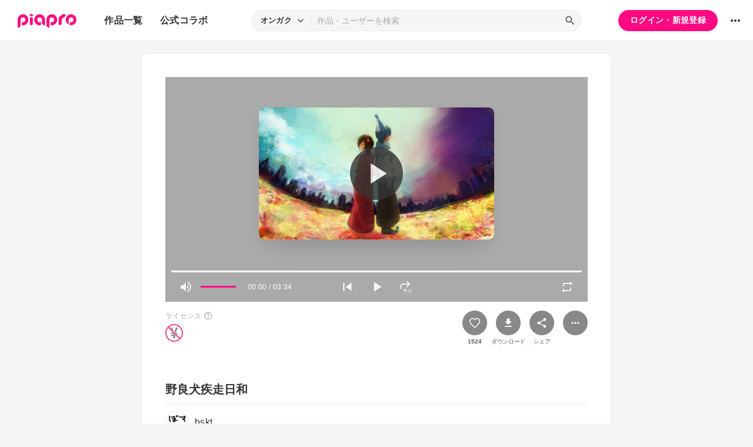

--- FILE ---
content_type: text/html; charset=UTF-8
request_url: https://piapro.jp/t/M59q
body_size: 62214
content:
<!DOCTYPE html>
<html lang="ja">
<head>
    <!-- locale=ja / lang=ja -->
    <meta name="viewport" content="width=device-width,initial-scale=1">
    <meta charset="utf-8">
    <meta name="description" content="piapro(ピアプロ)は、聞いて！見て！使って！認めて！を実現するCGM型コンテンツ投稿サイトです。">
    <meta name="format-detection" content="telephone=no">

    <title>オンガク「野良犬疾走日和」</title>
                                                                                <meta property="og:type" content="article">
    <meta property="og:title" content="[piaproオンガク]野良犬疾走日和">
    <meta property="og:description" content="KAITOとMEIKOの二声です。
作った本人も油断すると何を言っているのか聴き取れない箇所が多くて困っています。
イヌ風に人生を語る

サビが調整の苦手な音域に突入してしまった
なるべく低音だけで済...">
    <meta property="og:site_name" content="piapro">
    <meta property="og:locale" content="ja_JP">
    <meta property="og:url" content="https://piapro.jp/t/M59q" />
    <meta property="og:image" content="https://cdn.piapro.jp/thumb_i/e8/e8arjo0z92657jdn_20091123164234_0250_0250.jpg">
    <meta name="twitter:card" content="summary">
    <meta name="twitter:creator" content="@piapro">
    <meta name="twitter:site" content="@piapro">
    <meta name="twitter:title" content="[piaproオンガク]野良犬疾走日和">
    <meta name="twitter:description" content="KAITOとMEIKOの二声です。
作った本人も油断すると何を言っているのか聴き取れない箇所が多くて困っています。
イヌ風に人生を語る

サビが調整の苦手な音域に突入してしまった
なるべく低音だけで済...">
    <meta name="twitter:image" content="https://cdn.piapro.jp/thumb_i/e8/e8arjo0z92657jdn_20091123164234_0250_0250.jpg">

            <link href="https://fonts.googleapis.com/icon?family=Material+Icons" rel="stylesheet">

        <link rel="stylesheet" type="text/css" href="/r/css/reset.css?20260120">
    <link rel="stylesheet" href="https://cdnjs.cloudflare.com/ajax/libs/lity/2.4.1/lity.min.css" integrity="sha512-UiVP2uTd2EwFRqPM4IzVXuSFAzw+Vo84jxICHVbOA1VZFUyr4a6giD9O3uvGPFIuB2p3iTnfDVLnkdY7D/SJJQ==" crossorigin="anonymous" referrerpolicy="no-referrer">
    <link rel="stylesheet" type="text/css" href="//cdn.jsdelivr.net/npm/slick-carousel@1.8.1/slick/slick.css">
    <link rel="stylesheet" type="text/css" href="/r/css/style.css?20260120">
    
        <script type="text/javascript">
        window.dataLayer = window.dataLayer || [];
    dataLayer.push({
        'isLogin': 'NO_LOGIN'
    });
</script>
<script>(function(w,d,s,l,i){w[l]=w[l]||[];w[l].push({'gtm.start': new Date().getTime(),event:'gtm.js'});var f=d.getElementsByTagName(s)[0], j=d.createElement(s),dl=l!='dataLayer'?'&l='+l:'';j.async=true;j.src= 'https://www.googletagmanager.com/gtm.js?id='+i+dl;f.parentNode.insertBefore(j,f);})(window,document,'script','dataLayer','GTM-PZ4FKBK');</script>     <script src="https://code.jquery.com/jquery-3.5.1.min.js"></script>
    <script src="/r/js/css_browser_selector.js?20260120"></script>
    <script src="https://cdnjs.cloudflare.com/ajax/libs/lity/2.4.1/lity.min.js" integrity="sha512-UU0D/t+4/SgJpOeBYkY+lG16MaNF8aqmermRIz8dlmQhOlBnw6iQrnt4Ijty513WB3w+q4JO75IX03lDj6qQNA==" crossorigin="anonymous" referrerpolicy="no-referrer"></script>
    <script src="//cdn.jsdelivr.net/npm/slick-carousel@1.8.1/slick/slick.min.js"></script>
    <script src="/r/js/function.js?20260120"></script>
    <script src="/r/js/piapro.js?20260120"></script>

    <link rel="icon" href="/r/images/header/favicon.ico">
    <link rel="apple-touch-icon" type="image/png" href="/r/images/header/apple-touch-icon-180x180.png">
    <link rel="icon" type="image/png" href="/r/images/header/icon-192x192.png">

            <link rel="canonical" href="https://piapro.jp/t/M59q">
</head>
<body>
        <noscript><iframe src="https://www.googletagmanager.com/ns.html?id=GTM-PZ4FKBK" height="0" width="0" style="display:none;visibility:hidden"></iframe></noscript>
    <div id="wrapper">
        <header class="header">
    <div class="header_inner">
        <div class="header_cont">
                        <div class="header_main_menu_wrapper">
                <div class="header_main_menu_btn header_btn">
                    <a href="#header_main_menu" data-lity="data-lity"><span class="icon_menu"></span></a>
                </div>

                <div id="header_main_menu" class="header_main_menu lity-hide" data-lity-close>
                    <div class="header_main_menu_cont">
                        <div class="header_main_menu_top">
                            <p class="header_logo"><a href="/"><img src="/r/images/logo_piapro.svg" alt="piapro"></a></p>
                            <div class="modal_box_close" data-lity-close=""><span class="icon_close"></span></div>
                        </div>
                        <div class="header_main_menu_list_wrap">
                            <p class="header_main_menu_list_heading">作品一覧</p>
                            <ul class="header_main_menu_list">
                                <li><a href="/music/">オンガク</a></li>
                                <li><a href="/illust/">イラスト</a></li>
                                <li><a href="/text/">テキスト</a></li>
                                <li><a href="/3dm/">3Dモデル</a></li>
                            </ul>
                            <hr>
                            <ul class="header_main_menu_list">
                                <li><a href="/official_collabo/">公式コラボ</a></li>
                            </ul>
                                                    <hr>
                            <p class="header_main_menu_list_heading">その他</p>
                            <ul class="header_main_menu_list">
                                <li><a href="/help/">ヘルプ</a></li>
                                <li><a href="/faq/">よくある質問</a></li>
                                <li><a href="/intro/">ピアプロとは</a></li>
                                <li><a href="/license/character_guideline">キャラクター利用のガイドライン</a></li>
                                <li><a href="/characters/">投稿可能なキャラクター</a></li>
                                <li><a href="/about_us/">ABOUT US</a></li>
                            </ul>
                        </div>
                    </div>
                </div>
            </div>

                        <p class="header_logo"><a href="/"><img src="/r/images/logo_piapro.svg" alt="piapro"></a></p>
                        <div class="header_globalnav">
                <nav>
                    <ul class="header_globalnav_list">
                        <li class="">
                            <a href="/music/">作品一覧</a>
                            <ul class="header_globalnav_list_sub">
                                <li><a href="/music/">オンガク</a></li>
                                <li><a href="/illust/">イラスト</a></li>
                                <li><a href="/text/">テキスト</a></li>
                                <li><a href="/3dm/">3Dモデル</a></li>
                            </ul>
                        </li>
                        <li><a href="/official_collabo/">公式コラボ</a></li>
                    </ul>
                </nav>
            </div>
            <div id="header_search_wrapper" class="header_search_wrapper">
                <div class="header_search">
                    <form action="/search/header/" method="get" id="_from_search">
                                                                                                                                                    
                                                                                                                                                                        <input type="hidden" name="searchedView" value="audio" id="_header_search_view" />
                        <div class="header_search_inner">
                                                        <div class="header_search_select custom_select">
                                <div class="custom_select_trigger">
                                    <p>オンガク</p>
                                    <span class="icon_expand_more"></span>
                                </div>
                                <ul class="custom_select_option_list" id="_header_search_select_view">
                                    <li class="custom_select_option option_selected" data-value="audio">オンガク</li>
                                    <li class="custom_select_option " data-value="image">イラスト</li>
                                    <li class="custom_select_option " data-value="text">テキスト</li>
                                    <li class="custom_select_option " data-value="3dm">3Dモデル</li>
                                    <li class="custom_select_option " data-value="tag">タグ</li>
                                    <li class="custom_select_option " data-value="user">ユーザー</li>
                                    <li class="custom_select_option " data-value="tool">ツール</li>
                                </ul>
                            </div>

                            <div class="header_search_input_area">
                                <input type="text" name="kw" value="" placeholder="作品・ユーザーを検索">
                                <div class="header_search_btn">
                                    <button class="icon_search" type="submit" form="_from_search"></button>
                                </div>
                            </div>
                        </div>
                    </form>
                </div>
                                <div class="header_search_popup_btn">
                    <div class="header_btn custom_toggle_btn" toggle-target="#header_search_wrapper"><span class="icon_search"></span><span class="icon_close"></span></div>
                </div>
            </div>

                            <div class="header_login">
                <div class="header_login_btn"><a href="/login/">ログイン・新規登録</a></div>
            </div>
        
                                <div class="header_other">
                <div class="custom_popup_menu">
                    <div class="header_btn custom_popup_menu_btn"><span class="icon_more_horiz"></span></div>
                    <div class="header_other_menu custom_popup_menu_content">
                        <ul class="header_other_menu_list custom_popup_menu_list">
                            <li><a href="/help/">ヘルプ</a></li>
                            <li><a href="/intro/">ピアプロとは</a></li>
                            <li><a href="/characters/">投稿可能なキャラクター</a></li>
                            <li><a href="/license/character_guideline">キャラクター利用のガイドライン</a></li>
                            <li><a href="/faq/">よくある質問</a></li>
                            <li><a href="/about_us/">ABOUT US</a></li>
                        </ul>
                    </div>
                </div>
            </div>
        </div>
    </div>
</header>
            
                                                                                                        
                                                                                        <div class="main page_contents">
    <div class="page_contents_inner">
        <section class="contents_box contents_music">
            <div class="contents_box_main">
                <div class="section_inner">
                    <div class="contents_box_main_inner">
                                                                                                                                                <div class="contents_music_cont">
                            <div id="music_player">
                                <div class="contents_music_main">
                                    <div class="contents_music_main_jackets custom_toggle_btn" toggle-class="player-focus">
                                        <div class="contents_music_main_jackets_inner"><img src="https://cdn.piapro.jp/thumb_i/e8/e8arjo0z92657jdn_20091123164234_0860_0600.jpg" alt="ジャケット画像"></div>
                                                                                <div class="contents_music_main_jackets_play custom_toggle_btn" toggle-target="#music_player" toggle-class="player-play">
                                            <div class="contents_music_main_jackets_play_circle"><span class="icon_play"></span><span class="icon_pause"></span></div>
                                        </div>
                                                                            </div>
                                                                    </div>

                                                                                                                        <script src="/r/js/amplitude.min.js?20260120"></script>
                                                                <script type="application/javascript">
                                    $(function() {
                                        Amplitude.init({
                                            songs: [
                                                {
                                                    "url": "https://cdn.piapro.jp/mp3_a/k9/k9wf5alyzuoymh04_20080819195516_audition.mp3",
                                                }
                                            ],
                                            volume: 100,
                                            callbacks: {
                                                timeupdate: function () {
                                                    setPlayerTime(Math.round(Amplitude.getSongPlayedSeconds()));
                                                    setBarPosition("player", (Amplitude.getSongPlayedPercentage() / 100));
                                                },
                                                ended: function () {
                                                    setPlayerTime(0);
                                                    setBarPosition("player", 0.0);
                                                    if (!Amplitude.getRepeat()) {
                                                        $("#music_player").removeClass("player-play");
                                                    }
                                                }
                                            }
                                        });

                                                                                $('#progress_wrapper').on("mouseup", function(event){
                                                                                        let clickX = event.pageX ;
                                            let clientRect = this.getBoundingClientRect() ;
                                            let positionX = clientRect.left + window.scrollX ;
                                            let width = clientRect.width
                                            let x = clickX - positionX;
                                            let percent = 0.0;
                                            if (x > 0) {
                                                percent = Math.round((x / width)*100)/100;
                                            }
                                                                                        setBarPosition("player", percent);
                                            Amplitude.skipTo(Amplitude.getSongDuration() * percent, 0);
                                                                                        $("#music_player").addClass("player-play");
                                            return false;
                                        });

                                                                                $("#volume_bar_wrapper").on("mouseup", function(event){
                                                                                        let clickX = event.pageX ;
                                            let clientRect = this.getBoundingClientRect() ;
                                            let positionX = clientRect.left + window.scrollX ;
                                            let width = clientRect.width
                                            let x = clickX - positionX;
                                            let percent = 0.0;
                                            if (x > 0) {
                                                percent = Math.round((x / width)*100)/100;
                                            }
                                                                                        setBarPosition("volume", percent);
                                            Amplitude.setVolume(percent*100);
                                            return false;
                                        });

                                                                                $('.contents_music_main_jackets_play').on("click", function(){
                                            if(Amplitude.getPlayerState() === 'playing') {
                                                Amplitude.pause();
                                            } else {
                                                Amplitude.play();
                                            }
                                        });

                                                                                $("button.music_controls_play").on("click", function (){
                                            if(Amplitude.getPlayerState() === 'playing') {
                                                Amplitude.pause();
                                            } else {
                                                Amplitude.play();
                                            }
                                        });

                                                                                $("button.music_controls_volume").on("click", function (){
                                            if ($("#music_player").hasClass("player-mute")) {
                                                Amplitude.setVolume(0);
                                            } else {
                                                Amplitude.setVolume(50);
                                            }
                                        });

                                                                                $("button.music_controls_repeat").on("click", function (){
                                            if ($("#music_player").hasClass("player-repeat")) {
                                                Amplitude.setRepeat(true);
                                            } else {
                                                Amplitude.setRepeat(false);
                                            }
                                        });

                                                                                $("button.music_controls_skip_previous").on("click", function (){
                                            Amplitude.skipTo(0, 0);
                                                                                        if (!Amplitude.getPlayerState() !== 'playing') {
                                                Amplitude.play();
                                            }
                                                                                        $("#music_player").addClass("player-play");
                                        });

                                                                                                                        $("button.music_controls_sabi").on("click", function (){
                                                                                        const chorus = [
                                                43.44, 122.64, 161.04, 180.24                                             ];
                                                                                        const currentTime = Amplitude.getSongPlayedSeconds();
                                            const totalTime = Amplitude.getSongDuration();
                                            let foundNext = false;
                                            for (let idx=0; idx < chorus.length; idx++ ) {
                                                                                                if (currentTime < chorus[idx] && totalTime > chorus[idx]) {
                                                    Amplitude.skipTo(chorus[idx], 0);
                                                    foundNext = true;
                                                    break;
                                                }
                                            }
                                                                                        if (!foundNext) {
                                                Amplitude.skipTo(chorus[0], 0);
                                            }
                                                                                        $("#music_player").addClass("player-play");
                                        });
                                        
                                                                                function setBarPosition(target, percent)
                                        {
                                            if (target === "player") {
                                                $(".music_progress_bar_color").css('transform', "scaleX("+percent+")");
                                            }
                                            if (target === "volume") {
                                                $(".music_controls_volume_bar_color").css('transform', "scaleX("+percent+")");
                                            }
                                        }
                                                                                function setPlayerTime(currentSec)
                                        {
                                            let min = 0;
                                            let sec = 0;
                                            if (currentSec >= 60) {
                                                min = Math.floor(currentSec / 60)
                                                sec = currentSec - (min * 60);
                                            } else {
                                                sec = currentSec;
                                            }
                                            let timeString = "";
                                            if (min < 10) {
                                                timeString = "0"+min+":";
                                            } else {
                                                timeString = min+":";
                                            }
                                            if (sec < 10) {
                                                timeString = timeString + "0"+sec;
                                            } else {
                                                timeString = timeString + sec;
                                            }
                                            $("#player_time").text(timeString);
                                        }
                                    });
                                </script>
                                <div class="contents_music_bottom">
                                                                        <div class="music_progress_bar_wrapper" id="progress_wrapper">
                                        <div class="music_progress_bar">
                                                                                        <div class="music_progress_bar_color" style="transform: scaleX(0.0);"></div>
                                        </div>
                                    </div>
                                                                        <div class="music_controls">
                                        <div class="music_controls_left">
                                            <div class="music_controls_volume_wrapper">
                                                <button class="music_controls_volume custom_toggle_btn" toggle-target="#music_player" toggle-class="player-mute">
                                                    <span class="icon_volume"></span>
                                                    <span class="icon_volume_off"></span>
                                                </button>
                                                <div class="music_controls_volume_bar_wrapper" id="volume_bar_wrapper">
                                                    <div class="music_controls_volume_bar">
                                                                                                                <div class="music_controls_volume_bar_color" style="transform: scaleX(1.0);"></div>
                                                    </div>
                                                </div>
                                            </div>
                                            <div class="music_controls_time">
                                                <p><span id="player_time">00:00</span> / 03:34</p>
                                            </div>
                                        </div>
                                        <div class="music_controls_center">
                                            <button class="music_controls_skip_previous"><span class="icon_skip_previous"></span></button>
                                            <button class="music_controls_play custom_toggle_btn" toggle-target="#music_player" toggle-class="player-play">
                                                <span class="icon_play"></span>
                                                <span class="icon_pause"></span>
                                            </button>
                                            <button class="music_controls_sabi"><span class="icon_sabi"></span></button>
                                        </div>
                                        <div class="music_controls_right">
                                                                                        <button class="music_controls_repeat custom_toggle_btn" toggle-target="#music_player" toggle-class="player-repeat"><span class="icon_repeat"></span></button>
                                        </div>
                                    </div>
                                </div>
                                                            </div>
                        </div>
                    
                        <div class="contents_box_cont_attached">
                            <div class="contents_license">
                                                                                    <p class="contents_license_label">ライセンス<a class="help_link" href="/license/pc/icon" target="_blank"><span class="icon_help"></span></a></p>
                                <ul class="contents_license_list">
                                    <li><img src="/r/images/icons/pcl_icon_non-profit.svg?20260120" alt="非営利目的に限ります"></li>                                                                                                                                            </ul>
                                                                                </div>
                            <div class="contents_btnarea">
                                <ul class="contents_btn_list">
                                                                                                        <li class="contents_btn_list_favorite">
                                        <a class="contents_btn prompt_login_link" href="#modal_prompt_login" data-no_login="作品のブックマーク" data-lity="data-lity"><span class="icon_favorite"></span></a>
                                        <p class="contents_btn_txt">1524</p>                                    </li>
                                    <li class="contents_btn_list_download">
                                        <a class="contents_btn prompt_login_link" href="#modal_prompt_login" data-no_login="作品のダウンロード" data-lity="data-lity"><span class="icon_download"></span></a>
                                        <p class="contents_btn_txt">ダウンロード</p>
                                    </li>
                                                                    <li class="contents_btn_list_share">
                                        <a href="#contents_modal_share" data-lity="data-lity"><div class="contents_btn"><span class="icon_share"></span></div></a>
                                        <p class="contents_btn_txt">シェア</p>
                                    </li>
                                    <li class="contents_btn_list_more">
                                        <div class="custom_popup_menu">
                                            <div class="contents_btn custom_popup_menu_btn"><span class="icon_more_horiz"></span></div>
                                            <div class="custom_popup_menu_content">
                                                <ul class="custom_popup_menu_list">
                                                    <li><a href="/content/tree_list/k9wf5alyzuoymh04/1">創作ツリーの表示</a></li>
                                                                                                    <li><a class="prompt_login_link" href="#modal_prompt_login" data-no_login="この作品を報告する" data-lity="data-lity">この作品を報告する</a></li>
                                                                                                </ul>
                                            </div>
                                        </div>
                                    </li>
                                </ul>
                            </div>
                        </div>
                    </div>
                </div>
            </div>

                        <div class="center_googleads">
        <div class="pc tb">
        <!--  ad tags Size: 468x60 ZoneId:1558314-->
        <script type="text/javascript" src="https://js.gsspcln.jp/t/558/314/a1558314.js"></script>
    </div>
    <div class="sp">
        <!--  ad tags Size: 320x50 ZoneId:1558315-->
        <script type="text/javascript" src="https://js.gsspcln.jp/t/558/315/a1558315.js"></script>
    </div>
    </div>

            <div class="contents_box_sub">
                <div class="section_inner">
                    <div class="contents_box_detail_area">
                        <div class="contents_box_detail">
                                                    <h1 class="contents_title">野良犬疾走日和</h1>

                            <div class="contents_creator">
                                <a href="/tenshin">
                                    <p class="contents_creator_userimg userimg"><img src="//cdn.piapro.jp/icon_u/806/97806_20080610005555_0072.jpg" alt="bskt"></p>
                                    <p class="contents_creator_txt">bskt</p>
                                </a>
                            </div>
                                                    <div class="contents_box_omit_area custom_toggle_btn" toggle-target=".contents_box_omit_area" toggle-add-only>
                                <div class="contents_description">
                                    <p>KAITOとMEIKOの二声です。<br />
作った本人も油断すると何を言っているのか聴き取れない箇所が多くて困っています。<br />
イヌ風に人生を語る<br />
<br />
サビが調整の苦手な音域に突入してしまった<br />
なるべく低音だけで済むように計画的に作らねば<br />
<br />
<br />
↓歌詞<br />
--------------------------------------------<br />
<br />
両目ひらく朝靄と<br />
辺り響く太陽の音<br />
ただ駈けろと囁く時は<br />
野良犬の足と土埃<br />
<br />
吹き抜けるは南風<br />
耳かすめるのは誰の声<br />
疑いなどなくひた走る<br />
時々は何か追いかけながら<br />
<br />
瞳映りただ流れ去って行く百千の街並みは<br />
ずっと遠く生まれる前に夢で見た世界に似ている。<br />
<br />
駈けて、望みはただ胸の中、<br />
手も伸ばせない景色に目が眩む。<br />
青く浮く空となら<br />
どこまでも走れる気がしていた...<br />
<br />
陰をつくる黒雲と<br />
頭上に響く烏の声<br />
まだ駈けろと囁く時は<br />
野良犬の足と<br />
<br />
うちつけるは俄雨<br />
流れ落ちるのは誰の涙<br />
震え凍えてもひた走る<br />
時々は何かに追いかけられながら<br />
<br />
瞳こらせばただ広がるこの道の先の暗闇は<br />
いつか確かに聞いたはずのお伽噺の帰結に似ている。<br />
<br />
駈けて、思いはただ胸の中、<br />
認められない言葉　喉を殺す。<br />
高く浮く空の途切れる場所を<br />
見たような気がしていた...<br />
<br />
どうか雨雲はらい明日は明るく日の光で照らし給え、<br />
孤独を見てしまった野良犬のこの先の旅路に幸多かれと<br />
<br />
淋しさも悲しみも腕の中、<br />
聴くことも出来ぬ歌 胸に沁みる。<br />
疲れ果てた身体休めるより<br />
潰れるまで走る方がいい<br />
<br />
駈けて、望みはただ胸の中、<br />
手も伸ばせない景色に目が眩む。<br />
青く浮く空となら<br />
どこまでも走れる気がしていた。<br />
<br />
<br />
<br />
<a href="/jump/?url=http%3A%2F%2Fwww.nicovideo.jp%2Fwatch%2Fnm4342917" target="_blank">http://www.nicovideo.jp/watch/nm4342917</a><br />
---------------------------------<br />
<br />
<br />
ひのたちさんが歌詞カードを作って下さいました<br />
<a href="http://piapro.jp/content/h5rggk8k7gpgh2ov" target="_blank">http://piapro.jp/content/h5rggk8k7gpgh2ov</a><br />
是非！<br />
<br />
<br />
<br />
</p>
                                </div>
                                                                <div class="omit_btn custom_toggle_btn" toggle-target=".contents_box_omit_area">
                                    <span id="contents_box_omit_area_text" data-text-more="もっと見る" data-text-close="一部を表示">もっと見る</span>
                                </div>
                            </div>
                        
                            <ul class="contents_taglist">
                                                                                    <li class="tag tag_s"><a href="/content_tag/audio/%EF%BC%AB%EF%BC%A1%EF%BC%A9%EF%BC%B4%EF%BC%AF/1">#ＫＡＩＴＯ</a></li>
                                                            <li class="tag tag_s"><a href="/content_tag/audio/%EF%BC%AD%EF%BC%A5%EF%BC%A9%EF%BC%AB%EF%BC%AF/1">#ＭＥＩＫＯ</a></li>
                                                            <li class="tag tag_s"><a href="/content_tag/audio/%E5%B9%B4%E9%95%B7%E7%B5%84/1">#年長組</a></li>
                                                            <li class="tag tag_s"><a href="/content_tag/audio/%E3%83%9C%E3%82%B9%E8%B5%B0%E3%82%89%E3%81%9A%E6%80%A5%E3%81%84%E3%81%A7%E6%AD%A9%E3%81%84%E3%81%A6%E3%81%8D%E3%81%A6%E5%83%95%E3%82%89%E3%82%92%E5%8A%A9%E3%81%91%E3%81%A6%EF%BC%B0/1">#ボス走らず急いで歩いてきて僕らを助けてＰ</a></li>
                                                            <li class="tag tag_s"><a href="/content_tag/audio/%E9%87%8E%E8%89%AF%E7%8A%AC%E7%96%BE%E8%B5%B0%E6%97%A5%E5%92%8C/1">#野良犬疾走日和</a></li>
                                                                                                                <li class="contents_taglist_btn_add"><a class="prompt_login_link" href="#modal_prompt_login" data-no_login="タグの編集" data-lity="data-lity"><span class="icon_add"></span></a></li>
                                                        </ul>
                                                        <div class="contents_info">
                                <div class="contents_info_section">
                                    <p class="contents_info_item">閲覧数：28,071</p>
                                </div>
                                <div class="contents_info_section">
                                    <p class="contents_info_item">投稿日：2008/08/19 19:55:16</p>
                                </div>
                                <div class="contents_info_section">
                                                                        <p class="contents_info_item">長さ：03:34</p>

                                                                                                        <p class="contents_info_item">ファイルサイズ：5.3MB</p>
                                
                                                                        <p class="contents_info_item">カテゴリ：<a href="/music/?categoryId=1">音楽</a></p>
                                </div>
                            </div>
                                                                            </div>
                    </div>
                </div>
            </div>

            <div class="contents_box_other">
                <div class="section_inner">
                    <div class="contents_box_other_inner">
                        <div class="tab_normal">
                            <ul class="tab_normal_list custom_tab_list">
                                <li><p class="tab_normal_btn custom_tab_btn tab-selected" tab-target="#contents_comment">コメント<span class="num_bg">170</span></p></li>
                                <li><p class="tab_normal_btn custom_tab_btn" tab-target="#contents_related_video">関連する動画<span class="num_bg">5</span></p></li>
                                                            <li><p class="tab_normal_btn custom_tab_btn" tab-target="#contents_lyrics_jackets">歌詞・カードジャケット作品<span class="num_bg">1</span></p></li>
                                                        </ul>
                        </div>
                        <div class="tmblist_list_section_wrapper">
                            <div id="contents_comment" class="custom_tab_target tmblist_list_section">
                                <div class="comment_all">
                    <a class="prompt_login_link" href="#modal_prompt_login" data-no_login="作品へのコメント" data-lity="data-lity">
        <div class="comment_post">
            <div class="comment_type_select">
                <div class="comment_radio pc tb">
                                        <div class="form_radio radio_row custom_checked_toggle_box" style="color:black;">
                        <div class="form_radio_item">
                            <input id="comment_radio_01" name="comment_radio_q1" type="radio" checked>
                            <label for="comment_radio_01" class="form_radio_label"><span class="form_radio_input_dmy"></span>ご意見・ご感想</label>
                        </div>
                        <div class="form_radio_item">
                            <input id="comment_radio_02" name="comment_radio_q1" type="radio" toggle-target="#comment_template">
                            <label for="comment_radio_02" class="form_radio_label"><span class="form_radio_input_dmy"></span>使わせてもらいました</label>
                        </div>
                        <div class="form_radio_item">
                            <input id="comment_radio_03" name="comment_radio_q1" type="radio">
                            <label for="comment_radio_03" class="form_radio_label"><span class="form_radio_input_dmy"></span>その他</label>
                        </div>
                    </div>
                </div>
                <div class="comment_select form_select custom_select sp" style="color:black;">
                    <div class="custom_select_trigger"><p>ご意見・ご感想</p><span class="icon_expand_more"></span></div>
                    <div class="custom_select_option_list">
                        <label for="comment_radio_01" class="custom_select_option option_selected">ご意見・ご感想</label>
                        <label for="comment_radio_02" class="custom_select_option">使わせてもらいました</label>
                        <label for="comment_radio_03" class="custom_select_option">その他</label>
                    </div>
                </div>
            </div>
            <div class="comment_textarea_wrapper">
                <div class="comment_userimg userimg">
                    <p><img src="/r/images/user_icon/user_icon_default_s.png" alt="お名前"></p>
                </div>
                <div class="comment_textarea FlexTextarea">
                    <div class="FlexTextarea_dummy" aria-hidden="true"></div>
                    <textarea class="form_textarea FlexTextarea_textarea" maxlength="500" placeholder="コメントを入力"></textarea>
                </div>
                <div class="comment_submit"><button class="btn">送信</button></div>
            </div>
        </div>
    </a>
            <div class="comment_list_outer">
        <ul class="comment_list">
            <li><div class="comment_list_item"><div class="comment_userimg userimg"><a href="/n98wt4nmnd"><img src="//cdn.piapro.jp/icon_u/097/1262097_20210331173754_0072.jpg" alt="n98wt4nmnd"></a></div><div class="comment_cont"><div class="comment_username_wrapper"><p class="comment_username"><a href="/n98wt4nmnd">n98wt4nmnd</a></p><p class="comment_type">ご意見・ご感想</p></div><p class="comment_txt">ダウンロードさせていただきました！ありがとうございます！</p><div class="comment_infoarea"><p class="comment_date">2021/04/02 16:33:44</p></div></div></div></li><li><div class="comment_list_item"><div class="comment_userimg userimg"><a href="/jumptask"><img src="//cdn.piapro.jp/icon_u/322/921322_20160524091346_0072.jpg" alt="jumptask"></a></div><div class="comment_cont"><div class="comment_username_wrapper"><p class="comment_username"><a href="/jumptask">jumptask</a></p><p class="comment_type">使わせてもらいました</p></div><p class="comment_txt">DLさせていただきました！ありがとうございます＾＾</p><div class="comment_infoarea"><p class="comment_date">2016/06/02 13:46:39</p></div></div></div></li><li><div class="comment_list_item"><div class="comment_userimg userimg"><a href="/kokemomomky"><img src="//cdn.piapro.jp/icon_u/170/845170_20150419122147_0072.jpg" alt="苔もか"></a></div><div class="comment_cont"><div class="comment_username_wrapper"><p class="comment_username"><a href="/kokemomomky">苔もか</a></p><p class="comment_type">ご意見・ご感想</p></div><p class="comment_txt">報告が遅れてしまい申し訳ありません。<br />
ダウンロードさせていただきました。ありがとうございます。</p><div class="comment_infoarea"><p class="comment_date">2015/04/06 16:35:51</p></div></div></div></li><li><div class="comment_list_item"><div class="comment_userimg userimg"><a href="/oasis1st"><img src="//cdn.piapro.jp/icon_u/824/562824_20111119220428_0072.jpg" alt="oasis1st"></a></div><div class="comment_cont"><div class="comment_username_wrapper"><p class="comment_username"><a href="/oasis1st">oasis1st</a></p><p class="comment_type">ご意見・ご感想</p></div><p class="comment_txt">ダウンロードさせていただきました。ありがとうございます。</p><div class="comment_infoarea"><p class="comment_date">2014/12/23 15:41:49</p></div></div></div></li>        </ul>
    </div>
</div>
                                                                                                    <div class="list_more_btn_wrapper">
                                        <a class="btn btn_lightgray btn_thin btn_l" href="/content/comment_list/k9wf5alyzuoymh04/1">もっと見る</a>
                                    </div>
                                                            </div>
                            <div id="contents_related_video" class="custom_tab_target tmblist_list_section">
                                                            <ul class="tmblist_list">
<li><a href="https://www.nicovideo.jp/watch/sm5491567" target="_blank"><div class="tmblist_list_tmb tmb_video"><div class="tmblist_list_tmb_inner"><img src="https://nicovideo.cdn.nimg.jp/thumbnails/5491567/5491567" alt="【PV的な何か】野良犬疾走日和【修正】"></div></div><div class="tmblist_list_txt"><p class="tmblist_list_title">【PV的な何か】野良犬疾走日和【修正】</p><p class="label_black">ニコニコ動画</p></div></a></li><li><a href="https://www.nicovideo.jp/watch/sm5463434" target="_blank"><div class="tmblist_list_tmb tmb_video"><div class="tmblist_list_tmb_inner"><img src="https://nicovideo.cdn.nimg.jp/thumbnails/5463434/5463434" alt="【KAITO・MEIKO 】野良犬疾走日和【手書きPV（?)的なもの】"></div></div><div class="tmblist_list_txt"><p class="tmblist_list_title">【KAITO・MEIKO 】野良犬疾走日和【手書きPV（?)的なもの】</p><p class="label_black">ニコニコ動画</p></div></a></li><li><a href="https://www.nicovideo.jp/watch/sm4636608" target="_blank"><div class="tmblist_list_tmb tmb_video"><div class="tmblist_list_tmb_inner"><img src="https://nicovideo.cdn.nimg.jp/thumbnails/4636608/4636608" alt="【KAITO・MEIKO】『野良犬疾走日和』（フルver）【勝手にPV風味】"></div></div><div class="tmblist_list_txt"><p class="tmblist_list_title">【KAITO・MEIKO】『野良犬疾走日和』（フルver）【勝手にPV風味】</p><p class="label_black">ニコニコ動画</p></div></a></li><li><a href="https://www.nicovideo.jp/watch/sm4745157" target="_blank"><div class="tmblist_list_tmb tmb_video"><div class="tmblist_list_tmb_inner"><img src="https://nicovideo.cdn.nimg.jp/thumbnails/4745157/4745157" alt="「野良犬疾走日和」でカイメイ【PV風】"></div></div><div class="tmblist_list_txt"><p class="tmblist_list_title">「野良犬疾走日和」でカイメイ【PV風】</p><p class="label_black">ニコニコ動画</p></div></a></li></ul>
                                                                                                <div class="list_more_btn_wrapper">
                                    <a class="btn btn_lightgray btn_thin btn_l" href="/content/movie_list/k9wf5alyzuoymh04/1">もっと見る</a>
                                </div>
                                                        </div>
                                                    <div id="contents_lyrics_jackets" class="custom_tab_target tmblist_list_section">
                                <ul class="tmblist_list">
                            <li>
            <a href="/t/DQ9c">
            <div class="tmblist_list_tmb tmb_illust">
                <div class="tmblist_list_tmb_inner">
                    <img src="//cdn.piapro.jp/thumb_i/e8/e8arjo0z92657jdn_20091123164234_0250_0250.jpg" alt="野良犬疾走日和">
                </div>
            </div>
            <div class="tmblist_list_txt">
                <p class="tmblist_list_title">野良犬疾走日和</p>
            </div>
        </a>
            <a href="/tomato_tomatoma" class="tmblist_list_creator">
            <p class="tmblist_list_creator_userimg userimg"><img src="//cdn.piapro.jp/icon_u/894/296894_20090920195621_0072.jpg" alt="Coral"></p>
            <p class="tmblist_list_creator_txt">Coral</p>
        </a>
    </li>
</ul>                                                                                                <div class="list_more_btn_wrapper">
                                    <a class="btn btn_lightgray btn_thin btn_l" href="/content/relate_list/k9wf5alyzuoymh04/1">一覧表示</a>
                                </div>
                            </div>
                                                </div>
                    </div>
                </div>
            </div>
        </section>

                <div class="tmblist_list_section_wrapper">
            <section class="tmblist_list_section">
                <div class="section_title_area">
                    <h2 class="section_title">オススメ作品</h2>
                    <a class="section_link" href="/content_list_recommend/?id=k9wf5alyzuoymh04">もっと見る<span class="icon_forward"></span></a>                </div>
<ul class="tmblist_list"><li><a href="/t/6Yn1"><div class="tmblist_list_tmb tmb_music"><div class="tmblist_list_tmb_inner"><img src="//cdn.piapro.jp/thumb_i/vz/vzgnw6yqv0k1mrdh_20110525221639_0250_0250.jpg" alt="ジャケット画像"></div></div><div class="tmblist_list_txt"><p class="tmblist_list_title">鳥獣戯画</p></div></a><a href="/tenshin" class="tmblist_list_creator"><p class="tmblist_list_creator_userimg userimg"><img src="//cdn.piapro.jp/icon_u/806/97806_20080610005555_0072.jpg" alt="bskt"></p><p class="tmblist_list_creator_txt">bskt</p></a></li><li><a href="/t/MPHI"><div class="tmblist_list_tmb tmb_music"><div class="tmblist_list_tmb_inner"><img src="//cdn.piapro.jp/thumb_i/3m/3mojxehbs46us8h2_20080704123152_0250_0250.jpg" alt="ジャケット画像"></div></div><div class="tmblist_list_txt"><p class="tmblist_list_title">染井吉野</p></div></a><a href="/tenshin" class="tmblist_list_creator"><p class="tmblist_list_creator_userimg userimg"><img src="//cdn.piapro.jp/icon_u/806/97806_20080610005555_0072.jpg" alt="bskt"></p><p class="tmblist_list_creator_txt">bskt</p></a></li><li><a href="/t/u5pn"><div class="tmblist_list_tmb tmb_music"><div class="tmblist_list_tmb_inner"><img src="//cdn.piapro.jp/thumb_i/lk/lkpttzm6ezwam4d6_20080902113834_0250_0250.jpg" alt="ジャケット画像"></div></div><div class="tmblist_list_txt"><p class="tmblist_list_title">星天</p></div></a><a href="/tenshin" class="tmblist_list_creator"><p class="tmblist_list_creator_userimg userimg"><img src="//cdn.piapro.jp/icon_u/806/97806_20080610005555_0072.jpg" alt="bskt"></p><p class="tmblist_list_creator_txt">bskt</p></a></li><li><a href="/t/PFxe"><div class="tmblist_list_tmb tmb_music"><div class="tmblist_list_tmb_inner"><img src="/r/images/card/250/kaito.png?20260120" alt="ジャケット画像"></div></div><div class="tmblist_list_txt"><p class="tmblist_list_title">恋するアプリ（修正版・別オケ）</p></div></a><a href="/halaki111" class="tmblist_list_creator"><p class="tmblist_list_creator_userimg userimg"><img src="//cdn.piapro.jp/icon_u/116/21116_20080110103746_0072.jpg" alt="ｈａｌ"></p><p class="tmblist_list_creator_txt">ｈａｌ</p></a></li><li><a href="/t/5VVs"><div class="tmblist_list_tmb tmb_music"><div class="tmblist_list_tmb_inner"><img src="//cdn.piapro.jp/thumb_i/ff/ff24newyr9qccz5y_20151003083244_0250_0250.png" alt="ジャケット画像"></div></div><div class="tmblist_list_txt"><p class="tmblist_list_title">【KAITO】ハイハハイニ【オリジナル】</p></div></a><a href="/tennen" class="tmblist_list_creator"><p class="tmblist_list_creator_userimg userimg"><img src="//cdn.piapro.jp/icon_u/166/67166_20080403051217_0072.jpg" alt="テンネン"></p><p class="tmblist_list_creator_txt">テンネン</p></a></li><li><a href="/t/CgHe"><div class="tmblist_list_tmb tmb_music"><div class="tmblist_list_tmb_inner"><img src="//cdn.piapro.jp/thumb_i/jr/jrasxzspruzrqgn0_20160217223323_0250_0250.png" alt="ジャケット画像"></div></div><div class="tmblist_list_txt"><p class="tmblist_list_title">crossfade</p></div></a><a href="/halaki111" class="tmblist_list_creator"><p class="tmblist_list_creator_userimg userimg"><img src="//cdn.piapro.jp/icon_u/116/21116_20080110103746_0072.jpg" alt="ｈａｌ"></p><p class="tmblist_list_creator_txt">ｈａｌ</p></a></li></ul>            </section>
        </div>
    </div>


<script type="application/javascript">
    $(function() {
        $('.prompt_login_link').on("click", function () {
            $('#modal_prompt_login').find('h2').text($(this).data("no_login"));
            return true;
        });
    });
</script>
<div id="modal_prompt_login" class="modal_box_wrapper modal_box_common lity-hide">
    <div class="modal_box_outer" data-lity-close>
        <div class="modal_box">
            <div class="modal_box_inner">
                <h2 class="modal_box_title">ログインしてください</h2>                <div class="modal_box_cont">
                    <div class="modal_box_cont_group">
                        <p class="modal_box_lead">本機能を利用するためにはログインしてください。</p>
                    </div>
                    <div class="modal_box_cont_group">
                        <div class="btn_wrapper clm">
                            <a href="/login/" class="btn btn_l">ログイン</a>
                            <a href="/user_reg/" class="btn btn_l btn_border_pink">登録する</a>
                        </div>
                    </div>
                </div>
            </div>
            <button class="modal_box_close" data-lity-close=""><span class="icon_close"></span></button>
        </div>
    </div>
</div>



<div id="complete_txt">
    <p>クリップボードにコピーしました</p>
</div>

<div id="contents_modal_share" class="modal_box_wrapper lity-hide">
    <div class="modal_box_outer" data-lity-close>
        <div class="modal_box">
            <div class="modal_box_inner">
                <div class="modal_box_cont">
                    <div class="modal_box_cont_group">
                        <h2 class="modal_box_title">シェア</h2>
                        <ul class="modal_share_sns_list">
                            <li>
                                <a class="sns_btn_twX" href="https://twitter.com/share?url=https://piapro.jp/t/M59q&amp;text=野良犬疾走日和%0a&amp;hashtags=piapro" rel="nofollow" target="_blank">
                                    <svg xmlns="http://www.w3.org/2000/svg" viewBox="0 0 320 320"><style type="text/css">.st0{fill:#0F1419;}.st1{fill:#FFFFFF;}</style><g><circle class="st0" cx="160" cy="160" r="160"/><path class="st1" d="M175.4,147.6l60.3-68.7h-14.3l-52.4,59.6l-41.8-59.6H79l63.2,90.1l-63.2,72h14.3l55.3-63l44.2,63H241L175.4,147.6z M98.4,89.5h22l101,141.5h-22L98.4,89.5z"/></g></svg>
                                </a>
                            </li>
                            <li>
                                <a class="sns_btn_fb" href="https://www.facebook.com/sharer/sharer.php?u=https://piapro.jp/t/M59q%0a" target="_blank" rel="nofollow">
                                    <svg xmlns="http://www.w3.org/2000/svg" viewBox="0 0 1024 1017.78"><g id="a" data-name="b"><g id="c" data-name="d"><path d="M1024,512C1024,229.23,794.77,0,512,0S0,229.23,0,512c0,255.55,187.23,467.37,432,505.78V660H302V512H432V399.2C432,270.88,508.44,200,625.39,200c56,0,114.61,10,114.61,10V336H675.44c-63.6,0-83.44,39.47-83.44,80v96H734L711.3,660H592v357.78C836.77,979.37,1024,767.55,1024,512Z"/></g></g></svg>
                                </a>
                            </li>
                            <li>
                                <a class="sns_btn_line" href="https://line.me/R/share?text=野良犬疾走日和%20https://piapro.jp/t/M59q%0a" target="_blank" rel="nofollow">
                                    <svg xmlns="http://www.w3.org/2000/svg" viewBox="0 0 320 320"><defs><style>.d{fill:#fff;}.e{fill:#4cc764;}</style></defs><g id="a"/><g id="b"><g id="c"><g><circle class="e" cx="160" cy="160" r="160"/><g><path class="d" d="M266.7,150.68c0-47.8-47.92-86.68-106.81-86.68S53.08,102.89,53.08,150.68c0,42.85,38,78.73,89.33,85.52,3.48,.75,8.21,2.29,9.41,5.27,1.08,2.7,.7,6.93,.35,9.66,0,0-1.25,7.54-1.52,9.14-.47,2.7-2.15,10.56,9.25,5.76,11.4-4.8,61.51-36.22,83.92-62.01h0c15.48-16.98,22.9-34.2,22.9-53.33Z"/><g><path class="e" d="M231.17,178.28c1.13,0,2.04-.91,2.04-2.04v-7.58c0-1.12-.92-2.04-2.04-2.04h-20.39v-7.87h20.39c1.13,0,2.04-.91,2.04-2.04v-7.57c0-1.12-.92-2.04-2.04-2.04h-20.39v-7.87h20.39c1.13,0,2.04-.91,2.04-2.04v-7.57c0-1.12-.92-2.04-2.04-2.04h-30.01c-1.13,0-2.04,.91-2.04,2.04v.04h0v46.54h0v.04c0,1.13,.91,2.04,2.04,2.04h30.01Z"/><path class="e" d="M120.17,178.28c1.13,0,2.04-.91,2.04-2.04v-7.58c0-1.12-.92-2.04-2.04-2.04h-20.39v-37c0-1.12-.92-2.04-2.04-2.04h-7.58c-1.13,0-2.04,.91-2.04,2.04v46.58h0v.04c0,1.13,.91,2.04,2.04,2.04h30.01Z"/><rect class="e" x="128.62" y="127.58" width="11.65" height="50.69" rx="2.04" ry="2.04"/><path class="e" d="M189.8,127.58h-7.58c-1.13,0-2.04,.91-2.04,2.04v27.69l-21.33-28.8c-.05-.07-.11-.14-.16-.21h-.01c-.04-.06-.08-.1-.12-.14l-.04-.03s-.07-.06-.11-.09c-.02-.01-.04-.03-.06-.04-.03-.03-.07-.05-.11-.07-.02-.01-.04-.03-.06-.04-.04-.02-.07-.04-.11-.06-.02-.01-.04-.02-.06-.03-.04-.02-.08-.04-.12-.05l-.07-.02s-.08-.03-.12-.04c-.02,0-.05-.01-.07-.02-.04,0-.08-.02-.12-.03-.03,0-.06,0-.09-.01-.04,0-.07-.01-.11-.01-.04,0-.07,0-.11,0-.02,0-.05,0-.07,0h-7.53c-1.13,0-2.04,.91-2.04,2.04v46.62c0,1.13,.91,2.04,2.04,2.04h7.58c1.13,0,2.04-.91,2.04-2.04v-27.68l21.35,28.84c.15,.21,.33,.38,.53,.51l.02,.02s.08,.05,.13,.08c.02,.01,.04,.02,.06,.03,.03,.02,.07,.03,.1,.05,.03,.02,.07,.03,.1,.04,.02,0,.04,.02,.06,.02,.05,.02,.09,.03,.14,.04h.03c.17,.05,.35,.08,.53,.08h7.53c1.13,0,2.04-.91,2.04-2.04v-46.62c0-1.13-.91-2.04-2.04-2.04Z"/></g></g></g></g></g></svg>
                                </a>
                            </li>
                        </ul>
                    </div>

                    <div class="modal_box_cont_group">
                        <h2 class="modal_box_title">URLをコピー</h2>
                        <div class="form_text_copy">
                            <input class="form_text" type="text" value="https://piapro.jp/t/M59q" readonly>
                            <button class="form_text_copy_btn copy_btn" data-copy_btn="https://piapro.jp/t/M59q"><span class="copy_btn_inner"><span class="icon_copy"></span></span></button>
                        </div>
                    </div>

                    <div class="modal_box_cont_group">
                        <h2 class="modal_box_title">リンクタグをコピー</h2>
                        <div class="form_text_copy">
                            <input class="form_text" type="text" value="<a href=&quot;https://piapro.jp/t/M59q&quot;>野良犬疾走日和</a>">
                            <button class="form_text_copy_btn copy_btn" data-copy_btn="<a href=&quot;https://piapro.jp/t/M59q&quot;>野良犬疾走日和</a>"><span class="copy_btn_inner"><span class="icon_copy"></span></span></button>
                        </div>
                    </div>
                </div>
            </div>

            <button class="modal_box_close" data-lity-close=""><span class="icon_close"></span></button>
        </div>
    </div>
</div>
        <footer class="footer">
    <div class="footer_inner">
        <div class="footer_bnr_area">
            <div class="footer_googleads">
        <div class="pc">
        <!--  ad tags Size: 728x90 ZoneId:1558281-->
        <script type="text/javascript" src="https://js.gsspcln.jp/t/558/281/a1558281.js"></script>
    </div>
    <div class="tb">
        <!--  ad tags Size: 468x60 ZoneId:1558283-->
        <script type="text/javascript" src="https://js.gsspcln.jp/t/558/283/a1558283.js"></script>
    </div>
    <div class="sp">
        <!--  ad tags Size: 320x50 ZoneId:1558284-->
        <script type="text/javascript" src="https://js.gsspcln.jp/t/558/284/a1558284.js"></script>
    </div>
    </div>
            <div class="footer_jasrac">
                <div class="footer_jasrac_img"><img src="/r/images/footer_jasrac.jpg" alt=""></div>
                <div class="footer_jasrac_txt">
                    <p>JASRAC許諾</p>
                    <p>第6883788031Y58330号</p>
                </div>
            </div>
        </div>
        <div class="footer_nav">
            <ul class="footer_nav_list">
                <li><a href="/help/site/">サイト動作環境</a></li>
                <li><a href="/license/character_guideline">キャラクター利用のガイドライン</a></li>
                <li><a href="/user_agreement/">利用規約</a></li>
                <li><a href="/privacypolicy/">プライバシーポリシー</a></li>
                <li><a href="/inquiry/">お問い合わせ</a></li>
                <li><a href="https://sonicwire.com/product/virtualsinger/special/index" target="_blank">CVシリーズ</a></li>
                <li><a href="https://karent.jp/" target="_blank">KARENT</a></li>
                <li><a href="/about_us/" target="_blank">ABOUT US</a></li>
            </ul>
        </div>
        <p class="footer_copyright">© Crypton Future Media, INC. www.piapro.net</p>
    </div>
</footer>
<div class="page_bottom_btn">
        <p id="btn_pagetop" class="hide"><a href="#header"><span class="icon_upward"></span></a></p>
</div>    </div>
</body>
</html>

--- FILE ---
content_type: image/svg+xml
request_url: https://piapro.jp/r/images/icons/icon_help.svg
body_size: 968
content:
<svg xmlns="http://www.w3.org/2000/svg" xml:space="preserve" style="enable-background:new 0 0 24 24" viewBox="0 0 24 24"><path d="M11.9 18.8c.4 0 .7-.1 1-.4.3-.3.4-.6.4-1s-.1-.7-.4-1c-.3-.3-.6-.4-1-.4s-.7.1-1 .4c-.3.3-.4.6-.4 1s.1.7.4 1 .6.4 1 .4zm-1-4.4H13c0-.6.1-1.1.2-1.5.1-.4.5-.9 1.2-1.5.5-.5.9-1 1.2-1.4.3-.4.4-1 .4-1.6 0-1.1-.4-1.9-1.2-2.4-.8-.6-1.7-.9-2.8-.9-1.1 0-2 .3-2.6.9S8.3 7.3 8 8l2 .8c.1-.3.3-.7.6-1.1.3-.4.8-.6 1.5-.6.6 0 1.1.2 1.4.5.3.3.5.7.5 1.1 0 .4-.1.7-.3 1.1-.2.3-.5.6-.9.9-.8.7-1.3 1.3-1.5 1.7s-.4 1-.4 2zm1.1 9c-1.6 0-3.1-.3-4.4-.9S5 21.1 3.9 20.1s-1.8-2.2-2.4-3.6S.6 13.6.6 12s.3-3.1.9-4.4S2.9 5 3.9 3.9s2.2-1.8 3.6-2.4 2.9-.9 4.4-.9 3.1.3 4.4.9 2.6 1.4 3.6 2.4 1.8 2.2 2.4 3.6c.6 1.4.9 2.9.9 4.4s-.3 3.1-.9 4.4c-.6 1.4-1.4 2.6-2.4 3.6s-2.2 1.8-3.6 2.4-2.7 1.1-4.3 1.1zm0-2.3c2.5 0 4.7-.9 6.5-2.6 1.8-1.8 2.6-3.9 2.6-6.5s-.9-4.7-2.6-6.5-4-2.6-6.5-2.6-4.7.9-6.5 2.6-2.6 4-2.6 6.5.9 4.7 2.6 6.5c1.8 1.7 4 2.6 6.5 2.6z" style="fill:#aaa"/></svg>